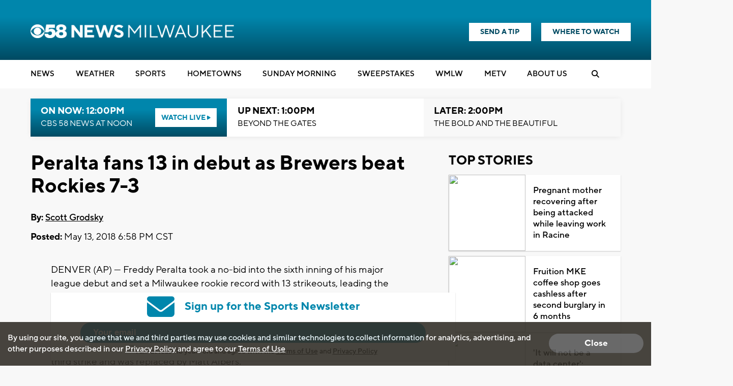

--- FILE ---
content_type: text/html; charset=utf-8
request_url: https://www.google.com/recaptcha/api2/aframe
body_size: -86
content:
<!DOCTYPE HTML><html><head><meta http-equiv="content-type" content="text/html; charset=UTF-8"></head><body><script nonce="v06cOW3OvPUUggkAfiAnfw">/** Anti-fraud and anti-abuse applications only. See google.com/recaptcha */ try{var clients={'sodar':'https://pagead2.googlesyndication.com/pagead/sodar?'};window.addEventListener("message",function(a){try{if(a.source===window.parent){var b=JSON.parse(a.data);var c=clients[b['id']];if(c){var d=document.createElement('img');d.src=c+b['params']+'&rc='+(localStorage.getItem("rc::a")?sessionStorage.getItem("rc::b"):"");window.document.body.appendChild(d);sessionStorage.setItem("rc::e",parseInt(sessionStorage.getItem("rc::e")||0)+1);localStorage.setItem("rc::h",'1768933920034');}}}catch(b){}});window.parent.postMessage("_grecaptcha_ready", "*");}catch(b){}</script></body></html>

--- FILE ---
content_type: application/javascript; charset=utf-8
request_url: https://fundingchoicesmessages.google.com/f/AGSKWxWYz92oXYS_6byRgOS-DgoIpVJgXXpZi4RsShTkq3dXsKw5494zfaPk9pbHCwY_oNywI6-c9Hcl3oxBgFDlcIvxcXNWCZ-1b-L1Q4XrnF6jFu5ONFhfLQtSYU6ryPhBLMx8Gx1QB-VD09KiUEK8J02RWNbGnks5E8grYvF1219dDblOJSnyF2_wi4to/_/linkadv_-120x600./ads/proximic.-Web-Ads._rebid.js
body_size: -1292
content:
window['82845bda-78a1-4a9c-aaf3-8eb4c0733f13'] = true;